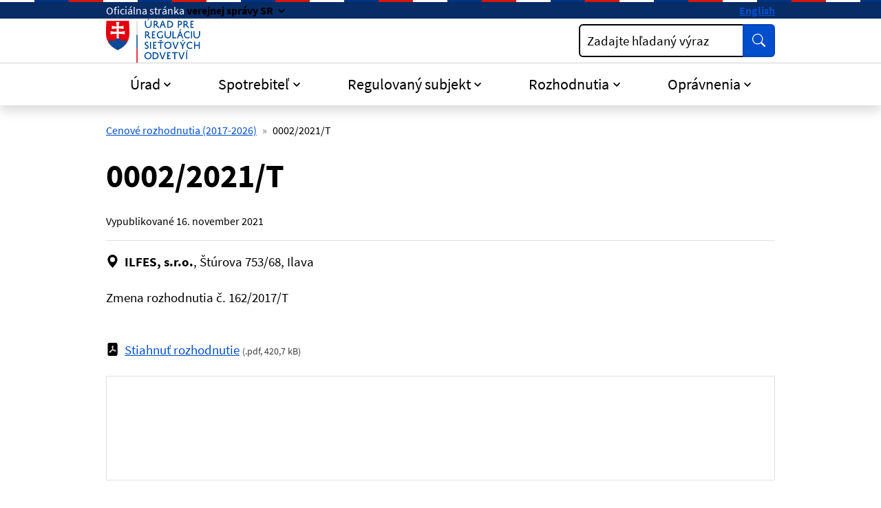

--- FILE ---
content_type: text/html; charset=UTF-8
request_url: https://www.urso.gov.sk/00022021t/
body_size: 10233
content:

<!DOCTYPE html>
<html class="no-js" lang="sk">
<head>
<meta charset="utf-8" />
<meta name="viewport" content="width=device-width, initial-scale=1, shrink-to-fit=no" />
<title>0002/2021/T  | Úrad pre reguláciu sieťových odvetví</title>
<link rel="stylesheet" href="/assets/idsk/css/theme.css">
<script src="/assets/idsk/js/theme.js" defer></script>
<script src="/assets/idsk/js/splide.js" defer></script>

<link rel="apple-touch-icon" sizes="180x180" href="/assets/idsk/img/favicons/apple-touch-icon.png">
<link rel="icon" type="image/png" sizes="32x32" href="/assets/idsk/img/favicons/favicon-32x32.png">
<link rel="icon" type="image/png" sizes="16x16" href="/assets/idsk/img/favicons/favicon-16x16.png">
<link rel="manifest" href="/assets/idsk/img/favicons/site.webmanifest">
<link rel="mask-icon" href="/assets/idsk/img/favicons/safari-pinned-tab.svg" color="#0057ad">
<link rel="shortcut icon" href="/assets/idsk/img/favicons/favicon.ico">
<meta name="msapplication-TileColor" content="#ffffff">
<meta name="msapplication-config" content="/assets/idsk/img/favicons/browserconfig.xml">
<meta name="theme-color" content="#ffffff">

<script src="https://code.jquery.com/jquery-3.6.4.min.js"></script>
<script src="https://cdn.jsdelivr.net/npm/@fancyapps/ui@5.0/dist/fancybox/fancybox.umd.js"></script>
<script src="https://cdn.jsdelivr.net/npm/@fancyapps/ui@5.0/dist/fancybox/l10n/sk.umd.js"></script>
<link rel="stylesheet" href="https://cdn.jsdelivr.net/npm/@fancyapps/ui@5.0/dist/fancybox/fancybox.css" />

<script>
document.addEventListener("DOMContentLoaded", function() {
    Fancybox.bind("[data-fancybox]", {
        l10n: Fancybox.l10n.sk,
    });
});
</script>
<script type="text/javascript" src="/libs/js/cookieconsent/cookieconsent.min.js"></script>
<script type="text/javascript" src="/libs/js/cookieconsent/iframemanager.min.js"></script>
</head>
<body class="is-sub artpro-6 art-69768 lang-sk">    
    <a class="visually-hidden-focusable" id="btnGoToPage" href="#page">Preskočiť na hlavný obsah</a>
    <div id="wrap">

        <header id="header" class="header">
            <div class="header__topbar">
                <div class="header-branding">
                    <div class="header-branding__gestor" role="heading" aria-level="1">
                        <span>
                            <span class="d-none d-md-inline">Oficiálna stránka</span>
                            <span class="d-md-none">SK</span>
                            <button class="link link--inverse fw-bold dropdown-toggle" type="button" data-bs-toggle="collapse" data-bs-target="#collapseGestor" 
                                aria-expanded="false"
                                aria-controls="collapseGestor"
                                aria-label="Zobraziť informácie o stránke"
                                data-text-for-hide="Skryť informácie o stránke "
                                data-text-for-show="Zobraziť informácie o stránke">
                                <span class="d-none d-md-inline">verejnej správy SR</span>
                                <span class="d-md-none">e-gov</span>
                            </button>
                        </span>
                    </div>
                    <div class="header-branding__gestor-text collapse" id="collapseGestor">
                        <div class="row py-4">
    <div class="col-sm-6">
        <p role="heading" aria-level="2"><strong>Doména gov.sk je oficálna</strong></p>
        <p>Toto je oficiálna webová stránka orgánu verejnej moci Slovenskej republiky. Oficiálne stránky využívajú najmä doménu gov.sk.&nbsp;<a class="link link--inverse" title="odkazy na webové sídla orgánov verejnej moci" href="https://www.slovensko.sk/sk/agendy/agenda/_organy-verejnej-moci" target="_blank" rel="noopener">Odkazy na jednotlivé webové sídla orgánov verejnej moci nájdete na tomto odkaze</a>.</p>
    </div>
    <div class="col-sm-6">
        <p role="heading" aria-level="2"><strong>Táto stránka je zabezpečená</strong></p>
        <p>Buďte pozorní a vždy sa uistite, že zdieľate informácie iba cez zabezpečenú webovú stránku verejnej správy SR. Zabezpečená stránka vždy začína https:// pred názvom domény webového sídla.</p>
    </div>
</div>

                    </div>
                    <div class="header-branding__nav">
                        <a class="link link--inverse fw-bold link--no-visited-state" hreflang="en" lang="en" href="/en/" aria-label="Switch to English version">English</a>
                    </div>
                </div>
            </div>

            <nav class="header__navbar navbar">
                <div class="header__brand header__brand--mobile has-links">
                    <a href="/" class="link link--no-underline" aria-label="Odkaz na úvodnú stránku">
                        <span class="header__logo">
                            <img src="/assets/idsk/img/logo-sk.svg" alt="Úrad pre reguláciu sieťových odvetví">
                        </span>
                    </a>
                </div>

                <button id="toggleOffcanvas" class="header__toggle-menu btn btn-outline-dark" type="button"
                    aria-label=":Rozbalit-menu:"
                    data-bs-toggle="offcanvas"
                    data-bs-target="#offcanvasNavbar"
                    aria-controls="offcanvasNavbar">
                    <span>Menu</span>
                    <svg class="bi " width="16" height="16"  fill="currentColor"><use href="#bi-list"/></svg>
                </button>
        
                <div class="offcanvas offcanvas-end" tabindex="-1" id="offcanvasNavbar" aria-labelledby="offcanvasNavbarLabel">
                    <div class="header__topbar d-md-none">
                        <div class="header-branding">&nbsp;</div>
                    </div>
                    <div class="offcanvas-header py-2">
                        <div class="offcanvas-title" id="offcanvasNavbarLabel">
                            <div class="header__brand">
                                <span class="header__logo">
                                    <img src="/assets/idsk/img/logo-sk.svg" alt="Úrad pre reguláciu sieťových odvetví">
                                </span>
                            </div>
                        </div>
        
                        <button class="header__toggle-menu btn btn-outline-dark" type="button"
                                aria-label="Skryť menu"
                                aria-expanded="true"
                                data-bs-dismiss="offcanvas">
                            <span>Zatvoriť</span>
                            <svg class="bi " width="16" height="16"  fill="currentColor"><use href="#bi-x-lg"/></svg>
                        </button>
                    </div>
        
                    <div class="offcanvas-body">
                        <div class="header__main">
                            <div class="header__brand header__brand--desktop has-links">
                                <a href="/" class="link link--no-underline" aria-label="Odkaz na úvodnú stránku">
                                    <span class="header__logo">
                                        <img src="/assets/idsk/img/logo-sk.svg" alt="Úrad pre reguláciu sieťových odvetví">
                                    </span>
                                </a>
                            </div>
                            <div class="header__action row g-3 align-items-center">
                                <div class="col">
                                    
                                    <div class="form form--search">
                                        <form action="/vysledky-vyhladavania/">
                                            <div class="input-group">
                                                <div class="has-label-over" id="hSearchGrp_Akvow">
                                                    <label for="hSearchInput_Akvow">Zadajte hľadaný výraz</label>
                                                    <input type="search" id="hSearchInput_Akvow" name="search" class="form-control" aria-describedby="hSearchGo_Akvow">
                                                </div>
                                                <button class="btn btn-primary btn--shadow-none" type="submit" title="Vyhľadať" id="hSearchGo_Akvow">
                                                    <span class="visually-hidden">Vyhľadať</span>
                                                    <svg class="bi " width="16" height="16" aria-hidden="true" fill="currentColor"><use href="#bi-search"></use></svg>
                                                </button>
                                            </div>
                                        </form>
                                    </div>
                                </div>
                            </div>
                        </div>

                        <div class="header__nav">
                            <ul class="navbar-nav">
<li class="nav-item  dropdown ">
    <a href="#" class="nav-link dropdown-toggle" role="button" id="mnuItem-1" data-bs-toggle="dropdown" aria-expanded="false">Úrad</a>
    <div class="dropdown-menu" id="mnuItem-panel-1" aria-labelledby="mnuItem-1">
        <div class="container"><ul>
<li class=""><a href="/kontakt/">Kontakt</a></li>
<li class=""><a href="/2701-sk/vedenie-uradu/">Vedenie úradu</a></li>
<li class=""><a href="/zakladne-informacie/">Základné informácie</a></li>
<li class=""><a href="/regulacna-rada/">Regulačná rada</a></li>
<li class=""><a href="/legislativa/">Legislatíva</a></li>
<li class=""><a href="/spravy-uradu/">Správy úradu</a></li>
<li class=""><a href="/medzinarodna-spolupraca/">Medzinárodná spolupráca</a></li>
<li class=""><a href="/verejne-konzultacne-procesy/">Verejný konzultačný proces</a></li>
</ul>
</div>
    </div>
</li>
<li class="nav-item  dropdown ">
    <a href="#" class="nav-link dropdown-toggle" role="button" id="mnuItem-2" data-bs-toggle="dropdown" aria-expanded="false">Spotrebiteľ</a>
    <div class="dropdown-menu" id="mnuItem-panel-2" aria-labelledby="mnuItem-2">
        <div class="container"><ul>
<li class=""><a href="/uzitocne-informacie/">Užitočné informácie</a></li>
<li class=""><a href="/podnety-staznosti-a-riesenie-sporov/">Podnety, sťažnosti a riešenie sporov</a></li>
<li class=""><a href="/cenova-kalkulacka-pre-prepocet-vyhodnosti-dodavky-elektriny-a-plynu-pre-zranitelnych-odberatelov-v-domacnosti/">Cenová kalkulačka</a></li>
<li class=""><a href="/138795-sk/standardy-kvality/">Štandardy kvality</a></li>
<li class=""><a href="/dozor/">Dozor</a></li>
<li class=""><a href="/ochrana-spotrebitela-dohlad/">Ochrana spotrebiteľa - dohľad</a></li>
</ul>
</div>
    </div>
</li>
<li class="nav-item  dropdown ">
    <a href="#" class="nav-link dropdown-toggle" role="button" id="mnuItem-3" data-bs-toggle="dropdown" aria-expanded="false">Regulovaný subjekt</a>
    <div class="dropdown-menu" id="mnuItem-panel-3" aria-labelledby="mnuItem-3">
        <div class="container"><ul>
<li class=""><a href="/elektroenergetika/">Elektroenergetika</a></li>
<li class=""><a href="/plynarenstvo/">Plynárenstvo</a></li>
<li class=""><a href="/tepelna-energetika/">Tepelná energetika</a></li>
<li class=""><a href="/vodne-hospodarstvo/">Vodné hospodárstvo</a></li>
<li class=""><a href="/kontrola/">Kontrola</a></li>
<li class=""><a href="/upozornenia-na-terminy/">Upozornenia na termíny</a></li>
<li class=""><a href="/povinnosti-voci-uradu/">Povinnosti voči úradu</a></li>
</ul>
</div>
    </div>
</li>
<li class="nav-item  dropdown  1">
    <a href="#" class="nav-link dropdown-toggle" role="button" id="mnuItem-4" data-bs-toggle="dropdown" aria-expanded="false">Rozhodnutia</a>
    <div class="dropdown-menu" id="mnuItem-panel-4" aria-labelledby="mnuItem-4">
        <div class="container"><ul>
<li class=""><a href="/cenove-rozhodnutia/">Cenové rozhodnutia</a></li>
<li class=""><a href="/vecne-rozhodnutia/">Vecné rozhodnutia</a></li>
<li class=""><a href="/138775-sk/ine-rozhodnutia/">Iné rozhodnutia</a></li>
<li class=""><a href="/rozhodnutia-ii-stupna-predsedu-uradu/">Rozhodnutia predsedu úradu</a></li>
<li class=""><a href="/rozhodnutia-iist/">Rozhodnutia Regulačnej rady</a></li>
<li class=""><a href="/pokuty/">Pokuty</a></li>
<li class=""><a href="/potvrdenia-o-povode/">Potvrdenia o pôvode</a></li>
<li class=""><a href="/subjekty/">Vyhľadávanie (podľa RS/ICO)</a></li>
</ul>
</div>
    </div>
</li>
<li class="nav-item  dropdown ">
    <a href="#" class="nav-link dropdown-toggle" role="button" id="mnuItem-5" data-bs-toggle="dropdown" aria-expanded="false">Oprávnenia</a>
    <div class="dropdown-menu" id="mnuItem-panel-5" aria-labelledby="mnuItem-5">
        <div class="container"><ul>
<li class=""><a href="/povolenia/">Povolenia</a></li>
<li class=""><a href="/potvrdenia-osplneni-oznamovacej-povinnosti/">Potvrdenia o splnení oznamovacej povinnosti</a></li>
<li class=""><a href="/potvrdenia-o-vyrobe-elektriny-v-lokalnom-zdroji/">Potvrdenia o výrobe EE v lokálnom zdroji</a></li>
<li class=""><a href="/osvedcenia/">Osvedčenia</a></li>
<li class=""><a href="/potvrdenia-o-registracii-vo-vodarenstve/">Potvrdenia o registrácii vo vodárenstve</a></li>
<li class=""><a href="/podmienky-na-ziskanie-povolenia/">Podmienky na získanie povolenia</a></li>
<li class=""><a href="/legislativne-oznamovacie-povinnosti-drzitelov-povoleni/">Legislatívne oznamovacie povinnosti držiteľov povolení</a></li>
<li class=""><a href="/subjekty/">Vyhľadávanie (podľa RS/ICO)</a></li>
</ul>
</div>
    </div>
</li>
</ul>

                        </div>

                    </div>
                </div>
            </nav>
        </header>
        
        <main id="page" class="page pb-5">

            <nav class="container has-links" aria-label="Omrvinková navigácia (cesta)">
    <ol class="breadcrumb"><li class="breadcrumb-item"><a href="/18945-sk/cenove-rozhodnutia-2017-2026/">Cenové rozhodnutia (2017-2026)</a></li><li class="breadcrumb-item active" aria-current="page"><span>0002/2021/T </span></li></ol>
</nav><!-- breadcrumb -->

            <div class="container">
    <article class="post-www">

        <div class="post-www__header">
            <h1 class="post-www__title" id="uvod">0002/2021/T </h1>
            <div class="post-www__meta post-www__meta--top">
    Vypublikované <time datetime="2021-11-16">16. november 2021</time>
</div>
        </div>
        
        <div class="post-www__page" id="post_69768">
            <div class="post-www__page-flow">
                <div class="row gx-2">
    <div class="col-auto">
        <svg class="bi" aria-hidden="true"><use href="#bi-geo-alt-fill"></use></svg>
    </div>
    <div class="col">
        <strong>ILFES, s.r.o.</strong>, Štúrova 753/68, Ilava
    </div>
</div><!-- subjekt -->
                <!-- agenda -->
                <div class="my-4"><span data-item-poznamka="">Zmena rozhodnutia č. 162/2017/T<br/></span></div><!-- poznamka -->
    
                <!-- subor -->
            </div>

            <div class="row gx-2 my-4" typeof="schema:DataDownload">
    <div class="col-auto text-nowrap" aria-hidden="true">
        <svg class="bi" role="img" aria-label="pdf">
            <use href="#bi-file-pdf-fill"></use>
        </svg>
    </div>
    <div class="col">
        <a href="https://data.urso.gov.sk/CISRES/Agenda.nsf/0/2F3C4C938A864EF1C125860000438430/$FILE/0002_2021_T_ILFES.pdf" class="link" target="_blank" rel="noopener noreferrer" aria-describedby="fileFormat_[ID] fileSize_[ID]" property="schema:contentUrl" download="rozhodnutie.pdf">Stiahnuť rozhodnutie</a>
        <small class="text-muted fs-7">(<span class="text-nowrap" property="schema:fileFormat" id="fileFormat_[ID]" content="pdf">.pdf</span>, <span class="text-nowrap" property="schema:contentSize" id="fileSize_[ID]" content="420,7 kB">420,7 kB</span>)</small>
    </div>
</div>

<!-- <embed src="?file=1#view=fitH" type="application/pdf" width="100%" class="border embed__pdf"> -->
<embed src="https://data.urso.gov.sk/CISRES/Agenda.nsf/0/2F3C4C938A864EF1C125860000438430/$FILE/0002_2021_T_ILFES.pdf#view=fitH" type="application/pdf" width="100%" class="border embed__pdf">
        
            
        </div>
    </article>
</div>

        </main>

        <div class="container text-end">
            <button class="btn btn-success btn-lg btn--up rounded-bottom-0" id="btnGoToTop" aria-label="Návrat na začiatok stránky" type="button">Hore</button>
        </div>

        <a class="visually-hidden-focusable" href="#page">Skočiť na začiatok obsahu</a>
        <a class="visually-hidden-focusable" href="#header">Skočiť na hlavičku</a>
        
        <footer id="footer" class="footer">
            <div class="footer__body container">
        
                <nav class="footer__nav">
    <ul class="row">
<li class="col-md-4">
    <h2 class="footer__title">Informácie</h2>
    <ul class="footer__nav-items">
<li class="footer__nav-item"><a href="/ochrana-osobnych-udajov/" class="footer__nav-link link link--no-visited-state">Ochrana osobných údajov</a></li><li class="footer__nav-item"><a href="/spristupnovanie-informacii/" class="footer__nav-link link link--no-visited-state">Sprístupňovanie informácií</a></li><li class="footer__nav-item"><a href="/oznamovanie-protispolocenskej-cinnosti/" class="footer__nav-link link link--no-visited-state">Oznamovanie protispoločenskej činnosti</a></li><li class="footer__nav-item"><a href="/prebytocny-majetok/" class="footer__nav-link link link--no-visited-state">Prebytočný majetok</a></li></ul>

</li>
<li class="col-md-4">
    <h2 class="footer__title">Úrad</h2>
    <ul class="footer__nav-items">
<li class="footer__nav-item"><a href="/kontakt/" class="footer__nav-link link link--no-visited-state">Kontakt</a></li><li class="footer__nav-item"><a href="/podatelna-uradu/" class="footer__nav-link link link--no-visited-state">Podateľňa</a></li><li class="footer__nav-item"><a href="/projekty/" class="footer__nav-link link link--no-visited-state">Projekty</a></li></ul>

</li>
<li class="col-md-4">
    <h2 class="footer__title">Ostatné</h2>
    <ul class="footer__nav-items">
<li class="footer__nav-item"><a href="/mapa-stranky/" class="footer__nav-link link link--no-visited-state">Mapa stránky</a></li><li class="footer__nav-item"><a href="/vyhlasenie-o-pristupnosti/" class="footer__nav-link link link--no-visited-state">Vyhlásenie o prístupnosti</a></li><li class="footer__nav-item"><a href="mailto:urso@urso.gov.sk" class="footer__nav-link link link--no-visited-state">Našli ste na stránke chybu?</a></li></ul>

</li>
    </ul>
</nav>

            
                <!-- footer menu -->

                <div class="row">
                    <div class="col-md">
        
                        <p>Vytvorené v súlade s <a class="link" href="https://idsk.gov.sk/" aria-label="Jednotným dizajn manuálom elektronických služieb (smeruje na externú stránku)">Jednotným dizajn manuálom elektronických služieb</a>.</p>
                        <p>Prevádzkovateľom služby je Úrad pre reguláciu sieťových odvetví.</p>
        
                    </div>
        
                    <div class="col-md-4 offset-lg-1 mt-4 mt-md-2 text-center text-md-end">
                        <span class="footer__logo recolor-dark">
                            <img src="/assets/idsk/img/logo-white.svg" alt="Úrad pre reguláciu sieťových odvetví">
                        </span>
                    </div>
        
                </div>
                <div class="footer__creator">
                    <a class="link" href="javascript:;" rel="button" data-cc="c-settings" data-cc-email="" data-cc-gdpr="/ochrana-osobnych-udajov/" aria-haspopup="dialog">Nastavenie súborov cookies</a>
                    <span class="d-none d-md-inline"> | </span>
                    <a class="link" rel="noopener noreferrer" href="https://www.aglo.sk" target="_blank" title="Aglo Solutions [Otvára sa v novom tabe]">Tvorba stránok</a>: Aglo Solutions
                    <span class="d-none d-md-inline"> | </span>
                    <br class="d-md-none">
                    <a class="link" rel="noopener noreferrer" href="https://www.syscom.sk" target="_blank" title="SysCom [Otvára sa v novom tabe]">Redakčný systém</a>: SysCom
                </div>
            </div>
        </footer>
    </div><!-- // #wrap -->

    <svg xmlns="http://www.w3.org/2000/svg" style="display: none;">
    <symbol id="bi-telephone-fill" viewBox="0 0 16 16">
        <path fill-rule="evenodd" d="M1.885.511a1.745 1.745 0 0 1 2.61.163L6.29 2.98c.329.423.445.974.315 1.494l-.547 2.19a.68.68 0 0 0 .178.643l2.457 2.457a.68.68 0 0 0 .644.178l2.189-.547a1.75 1.75 0 0 1 1.494.315l2.306 1.794c.829.645.905 1.87.163 2.611l-1.034 1.034c-.74.74-1.846 1.065-2.877.702a18.6 18.6 0 0 1-7.01-4.42 18.6 18.6 0 0 1-4.42-7.009c-.362-1.03-.037-2.137.703-2.877z"/>
    </symbol>
    <symbol id="bi-envelope-at-fill" viewBox="0 0 16 16">
        <path d="M2 2A2 2 0 0 0 .05 3.555L8 8.414l7.95-4.859A2 2 0 0 0 14 2zm-2 9.8V4.698l5.803 3.546zm6.761-2.97-6.57 4.026A2 2 0 0 0 2 14h6.256A4.5 4.5 0 0 1 8 12.5a4.49 4.49 0 0 1 1.606-3.446l-.367-.225L8 9.586zM16 9.671V4.697l-5.803 3.546.338.208A4.5 4.5 0 0 1 12.5 8c1.414 0 2.675.652 3.5 1.671"/>
        <path d="M15.834 12.244c0 1.168-.577 2.025-1.587 2.025-.503 0-1.002-.228-1.12-.648h-.043c-.118.416-.543.643-1.015.643-.77 0-1.259-.542-1.259-1.434v-.529c0-.844.481-1.4 1.26-1.4.585 0 .87.333.953.63h.03v-.568h.905v2.19c0 .272.18.42.411.42.315 0 .639-.415.639-1.39v-.118c0-1.277-.95-2.326-2.484-2.326h-.04c-1.582 0-2.64 1.067-2.64 2.724v.157c0 1.867 1.237 2.654 2.57 2.654h.045c.507 0 .935-.07 1.18-.18v.731c-.219.1-.643.175-1.237.175h-.044C10.438 16 9 14.82 9 12.646v-.214C9 10.36 10.421 9 12.485 9h.035c2.12 0 3.314 1.43 3.314 3.034zm-4.04.21v.227c0 .586.227.8.581.8.31 0 .564-.17.564-.743v-.367c0-.516-.275-.708-.572-.708-.346 0-.573.245-.573.791"/>
    </symbol>
    <symbol id="bi-facebook" viewBox="0 0 16 16">
        <path d="M16 8.049c0-4.446-3.582-8.05-8-8.05C3.58 0-.002 3.603-.002 8.05c0 4.017 2.926 7.347 6.75 7.951v-5.625h-2.03V8.05H6.75V6.275c0-2.017 1.195-3.131 3.022-3.131.876 0 1.791.157 1.791.157v1.98h-1.009c-.993 0-1.303.621-1.303 1.258v1.51h2.218l-.354 2.326H9.25V16c3.824-.604 6.75-3.934 6.75-7.951"/>
    </symbol>
    <symbol id="bi-geo-alt-fill" viewBox="0 0 16 16">
        <path d="M8 16s6-5.686 6-10A6 6 0 0 0 2 6c0 4.314 6 10 6 10m0-7a3 3 0 1 1 0-6 3 3 0 0 1 0 6"/>
    </symbol>
    <symbol id="bi-instagram" viewBox="0 0 16 16">
        <path d="M8 0C5.829 0 5.556.01 4.703.048 3.85.088 3.269.222 2.76.42a3.9 3.9 0 0 0-1.417.923A3.9 3.9 0 0 0 .42 2.76C.222 3.268.087 3.85.048 4.7.01 5.555 0 5.827 0 8.001c0 2.172.01 2.444.048 3.297.04.852.174 1.433.372 1.942.205.526.478.972.923 1.417.444.445.89.719 1.416.923.51.198 1.09.333 1.942.372C5.555 15.99 5.827 16 8 16s2.444-.01 3.298-.048c.851-.04 1.434-.174 1.943-.372a3.9 3.9 0 0 0 1.416-.923c.445-.445.718-.891.923-1.417.197-.509.332-1.09.372-1.942C15.99 10.445 16 10.173 16 8s-.01-2.445-.048-3.299c-.04-.851-.175-1.433-.372-1.941a3.9 3.9 0 0 0-.923-1.417A3.9 3.9 0 0 0 13.24.42c-.51-.198-1.092-.333-1.943-.372C10.443.01 10.172 0 7.998 0zm-.717 1.442h.718c2.136 0 2.389.007 3.232.046.78.035 1.204.166 1.486.275.373.145.64.319.92.599s.453.546.598.92c.11.281.24.705.275 1.485.039.843.047 1.096.047 3.231s-.008 2.389-.047 3.232c-.035.78-.166 1.203-.275 1.485a2.5 2.5 0 0 1-.599.919c-.28.28-.546.453-.92.598-.28.11-.704.24-1.485.276-.843.038-1.096.047-3.232.047s-2.39-.009-3.233-.047c-.78-.036-1.203-.166-1.485-.276a2.5 2.5 0 0 1-.92-.598 2.5 2.5 0 0 1-.6-.92c-.109-.281-.24-.705-.275-1.485-.038-.843-.046-1.096-.046-3.233s.008-2.388.046-3.231c.036-.78.166-1.204.276-1.486.145-.373.319-.64.599-.92s.546-.453.92-.598c.282-.11.705-.24 1.485-.276.738-.034 1.024-.044 2.515-.045zm4.988 1.328a.96.96 0 1 0 0 1.92.96.96 0 0 0 0-1.92m-4.27 1.122a4.109 4.109 0 1 0 0 8.217 4.109 4.109 0 0 0 0-8.217m0 1.441a2.667 2.667 0 1 1 0 5.334 2.667 2.667 0 0 1 0-5.334"/>
    </symbol>
    <symbol id="bi-linkedin" viewBox="0 0 16 16">
        <path d="M0 1.146C0 .513.526 0 1.175 0h13.65C15.474 0 16 .513 16 1.146v13.708c0 .633-.526 1.146-1.175 1.146H1.175C.526 16 0 15.487 0 14.854zm4.943 12.248V6.169H2.542v7.225zm-1.2-8.212c.837 0 1.358-.554 1.358-1.248-.015-.709-.52-1.248-1.342-1.248S2.4 3.226 2.4 3.934c0 .694.521 1.248 1.327 1.248zm4.908 8.212V9.359c0-.216.016-.432.08-.586.173-.431.568-.878 1.232-.878.869 0 1.216.662 1.216 1.634v3.865h2.401V9.25c0-2.22-1.184-3.252-2.764-3.252-1.274 0-1.845.7-2.165 1.193v.025h-.016l.016-.025V6.169h-2.4c.03.678 0 7.225 0 7.225z"/>
    </symbol>
    <symbol id="bi-twitter-x" viewBox="0 0 16 16">
        <path d="M12.6.75h2.454l-5.36 6.142L16 15.25h-4.937l-3.867-5.07-4.425 5.07H.316l5.733-6.57L0 .75h5.063l3.495 4.633L12.601.75Zm-.86 13.028h1.36L4.323 2.145H2.865z"/>
    </symbol>
    <symbol id="bi-search" viewBox="0 0 16 16">
        <path d="M11.742 10.344a6.5 6.5 0 1 0-1.397 1.398h-.001c.03.04.062.078.098.115l3.85 3.85a1 1 0 0 0 1.415-1.414l-3.85-3.85a1.007 1.007 0 0 0-.115-.1zM12 6.5a5.5 5.5 0 1 1-11 0 5.5 5.5 0 0 1 11 0z"/>
    </symbol>
    <symbol id="bi-list" viewBox="0 0 16 16">
        <path fill-rule="evenodd" d="M2.5 12a.5.5 0 0 1 .5-.5h10a.5.5 0 0 1 0 1H3a.5.5 0 0 1-.5-.5zm0-4a.5.5 0 0 1 .5-.5h10a.5.5 0 0 1 0 1H3a.5.5 0 0 1-.5-.5zm0-4a.5.5 0 0 1 .5-.5h10a.5.5 0 0 1 0 1H3a.5.5 0 0 1-.5-.5z"/>
    </symbol>
    <symbol id="bi-exclamation-triangle-fill" viewBox="0 0 16 16">
        <path d="M8.982 1.566a1.13 1.13 0 0 0-1.96 0L.165 13.233c-.457.778.091 1.767.98 1.767h13.713c.889 0 1.438-.99.98-1.767zM8 5c.535 0 .954.462.9.995l-.35 3.507a.552.552 0 0 1-1.1 0L7.1 5.995A.905.905 0 0 1 8 5m.002 6a1 1 0 1 1 0 2 1 1 0 0 1 0-2"/>
    </symbol>
    <symbol id="bi-exclamation-diamond-fill" viewBox="0 0 16 16">
        <path d="M9.05.435c-.58-.58-1.52-.58-2.1 0L.436 6.95c-.58.58-.58 1.519 0 2.098l6.516 6.516c.58.58 1.519.58 2.098 0l6.516-6.516c.58-.58.58-1.519 0-2.098zM8 4c.535 0 .954.462.9.995l-.35 3.507a.552.552 0 0 1-1.1 0L7.1 4.995A.905.905 0 0 1 8 4m.002 6a1 1 0 1 1 0 2 1 1 0 0 1 0-2"/>
    </symbol>
    <symbol id="bi-question-square-fill" viewBox="0 0 16 16">
        <path d="M2 0a2 2 0 0 0-2 2v12a2 2 0 0 0 2 2h12a2 2 0 0 0 2-2V2a2 2 0 0 0-2-2zm3.496 6.033a.237.237 0 0 1-.24-.247C5.35 4.091 6.737 3.5 8.005 3.5c1.396 0 2.672.73 2.672 2.24 0 1.08-.635 1.594-1.244 2.057-.737.559-1.01.768-1.01 1.486v.105a.25.25 0 0 1-.25.25h-.81a.25.25 0 0 1-.25-.246l-.004-.217c-.038-.927.495-1.498 1.168-1.987.59-.444.965-.736.965-1.371 0-.825-.628-1.168-1.314-1.168-.803 0-1.253.478-1.342 1.134-.018.137-.128.25-.266.25h-.825zm2.325 6.443c-.584 0-1.009-.394-1.009-.927 0-.552.425-.94 1.01-.94.609 0 1.028.388 1.028.94 0 .533-.42.927-1.029.927"/>
    </symbol>
    <symbol id="bi-check-circle-fill" viewBox="0 0 16 16">
        <path d="M16 8A8 8 0 1 1 0 8a8 8 0 0 1 16 0m-3.97-3.03a.75.75 0 0 0-1.08.022L7.477 9.417 5.384 7.323a.75.75 0 0 0-1.06 1.06L6.97 11.03a.75.75 0 0 0 1.079-.02l3.992-4.99a.75.75 0 0 0-.01-1.05z"/>
    </symbol>
    <symbol id="bi-info-fill" viewBox="0 0 16 16">
        <path d="M8 16A8 8 0 1 0 8 0a8 8 0 0 0 0 16m.93-9.412-1 4.705c-.07.34.029.533.304.533.194 0 .487-.07.686-.246l-.088.416c-.287.346-.92.598-1.465.598-.703 0-1.002-.422-.808-1.319l.738-3.468c.064-.293.006-.399-.287-.47l-.451-.081.082-.381 2.29-.287zM8 5.5a1 1 0 1 1 0-2 1 1 0 0 1 0 2"/>
    </symbol>
    <symbol id="bi-x-square-fill" viewBox="0 0 16 16">
        <path d="M2 0a2 2 0 0 0-2 2v12a2 2 0 0 0 2 2h12a2 2 0 0 0 2-2V2a2 2 0 0 0-2-2zm3.354 4.646L8 7.293l2.646-2.647a.5.5 0 0 1 .708.708L8.707 8l2.647 2.646a.5.5 0 0 1-.708.708L8 8.707l-2.646 2.647a.5.5 0 0 1-.708-.708L7.293 8 4.646 5.354a.5.5 0 1 1 .708-.708"/>
    </symbol>
    <symbol id="bi-x-lg" viewBox="0 0 16 16">
        <path d="M2.146 2.854a.5.5 0 1 1 .708-.708L8 7.293l5.146-5.147a.5.5 0 0 1 .708.708L8.707 8l5.147 5.146a.5.5 0 0 1-.708.708L8 8.707l-5.146 5.147a.5.5 0 0 1-.708-.708L7.293 8z"/>
    </symbol>
    <symbol id="bi-x" viewBox="0 0 16 16">
        <path d="M4.646 4.646a.5.5 0 0 1 .708 0L8 7.293l2.646-2.647a.5.5 0 0 1 .708.708L8.707 8l2.647 2.646a.5.5 0 0 1-.708.708L8 8.707l-2.646 2.647a.5.5 0 0 1-.708-.708L7.293 8 4.646 5.354a.5.5 0 0 1 0-.708"/>
    </symbol>
    <symbol id="bi-eye-fill" viewBox="0 0 16 16">
        <path d="M10.5 8a2.5 2.5 0 1 1-5 0 2.5 2.5 0 0 1 5 0"/>
        <path d="M0 8s3-5.5 8-5.5S16 8 16 8s-3 5.5-8 5.5S0 8 0 8m8 3.5a3.5 3.5 0 1 0 0-7 3.5 3.5 0 0 0 0 7"/>
    </symbol>
    <symbol id="bi-eye-slash-fill" viewBox="0 0 16 16">
        <path d="m10.79 12.912-1.614-1.615a3.5 3.5 0 0 1-4.474-4.474l-2.06-2.06C.938 6.278 0 8 0 8s3 5.5 8 5.5a7 7 0 0 0 2.79-.588M5.21 3.088A7 7 0 0 1 8 2.5c5 0 8 5.5 8 5.5s-.939 1.721-2.641 3.238l-2.062-2.062a3.5 3.5 0 0 0-4.474-4.474z"/>
        <path d="M5.525 7.646a2.5 2.5 0 0 0 2.829 2.829zm4.95.708-2.829-2.83a2.5 2.5 0 0 1 2.829 2.829zm3.171 6-12-12 .708-.708 12 12z"/>
    </symbol>
    <symbol id="bi-circle" viewBox="0 0 16 16">
        <path d="M8 15A7 7 0 1 1 8 1a7 7 0 0 1 0 14m0 1A8 8 0 1 0 8 0a8 8 0 0 0 0 16"/>
    </symbol>
    <symbol id="bi-chevron-up" viewBox="0 0 16 16"></symbol>
        <path fill-rule="evenodd" d="M7.646 4.646a.5.5 0 0 1 .708 0l6 6a.5.5 0 0 1-.708.708L8 5.707l-5.646 5.647a.5.5 0 0 1-.708-.708l6-6z"/>
    </symbol>
    <symbol id="bi-chevron-right" viewBox="0 0 16 16">
        <path fill-rule="evenodd" d="M4.646 1.646a.5.5 0 0 1 .708 0l6 6a.5.5 0 0 1 0 .708l-6 6a.5.5 0 0 1-.708-.708L10.293 8 4.646 2.354a.5.5 0 0 1 0-.708z"/>
    </symbol>
    <symbol id="bi-chevron-down" viewBox="0 0 16 16"></symbol>
        <path fill-rule="evenodd" d="M1.646 4.646a.5.5 0 0 1 .708 0L8 10.293l5.646-5.647a.5.5 0 0 1 .708.708l-6 6a.5.5 0 0 1-.708 0l-6-6a.5.5 0 0 1 0-.708z"/>
    </symbol>
    <symbol id="bi-chevron-left" viewBox="0 0 16 16">
        <path fill-rule="evenodd" d="M11.354 1.646a.5.5 0 0 1 0 .708L5.707 8l5.647 5.646a.5.5 0 0 1-.708.708l-6-6a.5.5 0 0 1 0-.708l6-6a.5.5 0 0 1 .708 0z"/>
    </symbol>
    <symbol id="bi-play-fill" viewBox="0 0 16 16">
        <path d="m11.596 8.697-6.363 3.692c-.54.313-1.233-.066-1.233-.697V4.308c0-.63.692-1.01 1.233-.696l6.363 3.692a.802.802 0 0 1 0 1.393z"/>
    </symbol>
    <symbol id="bi-pause-fill" viewBox="0 0 16 16">
        <path d="M5.5 3.5A1.5 1.5 0 0 1 7 5v6a1.5 1.5 0 0 1-3 0V5a1.5 1.5 0 0 1 1.5-1.5zm5 0A1.5 1.5 0 0 1 12 5v6a1.5 1.5 0 0 1-3 0V5a1.5 1.5 0 0 1 1.5-1.5z"/>
    </symbol>
    <symbol id="bi-chevron-right-fat" viewBox="0 0 512 512">
        <path d="M207.029 381.476 12.686 187.132c-9.373-9.373-9.373-24.569 0-33.941l22.667-22.667c9.357-9.357 24.522-9.375 33.901-.04L224 284.505l154.745-154.021c9.379-9.335 24.544-9.317 33.901.04l22.667 22.667c9.373 9.373 9.373 24.569 0 33.941L240.971 381.476c-9.373 9.372-24.569 9.372-33.942 0Z" style="fill-rule:nonzero" transform="matrix(0 .75469 .75469 0 62.8 86.95)"/>
    </symbol>
    <!-- filetypes -->
    <symbol id="bi-file-pdf-fill" viewBox="0 0 16 16">
        <path d="M5.523 10.424c.14-.082.293-.162.459-.238a7.878 7.878 0 0 1-.45.606c-.28.337-.498.516-.635.572a.266.266 0 0 1-.035.012.282.282 0 0 1-.026-.044c-.056-.11-.054-.216.04-.36.106-.165.319-.354.647-.548zm2.455-1.647c-.119.025-.237.05-.356.078a21.035 21.035 0 0 0 .5-1.05 11.96 11.96 0 0 0 .51.858c-.217.032-.436.07-.654.114zm2.525.939a3.888 3.888 0 0 1-.435-.41c.228.005.434.022.612.054.317.057.466.147.518.209a.095.095 0 0 1 .026.064.436.436 0 0 1-.06.2.307.307 0 0 1-.094.124.107.107 0 0 1-.069.015c-.09-.003-.258-.066-.498-.256zM8.278 4.97c-.04.244-.108.524-.2.829a4.86 4.86 0 0 1-.089-.346c-.076-.353-.087-.63-.046-.822.038-.177.11-.248.196-.283a.517.517 0 0 1 .145-.04c.013.03.028.092.032.198.005.122-.007.277-.038.465z"/>
        <path fill-rule="evenodd" d="M4 0h8a2 2 0 0 1 2 2v12a2 2 0 0 1-2 2H4a2 2 0 0 1-2-2V2a2 2 0 0 1 2-2zm.165 11.668c.09.18.23.343.438.419.207.075.412.04.58-.03.318-.13.635-.436.926-.786.333-.401.683-.927 1.021-1.51a11.64 11.64 0 0 1 1.997-.406c.3.383.61.713.91.95.28.22.603.403.934.417a.856.856 0 0 0 .51-.138c.155-.101.27-.247.354-.416.09-.181.145-.37.138-.563a.844.844 0 0 0-.2-.518c-.226-.27-.596-.4-.96-.465a5.76 5.76 0 0 0-1.335-.05 10.954 10.954 0 0 1-.98-1.686c.25-.66.437-1.284.52-1.794.036-.218.055-.426.048-.614a1.238 1.238 0 0 0-.127-.538.7.7 0 0 0-.477-.365c-.202-.043-.41 0-.601.077-.377.15-.576.47-.651.823-.073.34-.04.736.046 1.136.088.406.238.848.43 1.295a19.707 19.707 0 0 1-1.062 2.227 7.662 7.662 0 0 0-1.482.645c-.37.22-.699.48-.897.787-.21.326-.275.714-.08 1.103z"/>
    </symbol>
    <symbol id="bi-file-word-fill" viewBox="0 0 16 16">
        <path d="M12 0H4a2 2 0 0 0-2 2v12a2 2 0 0 0 2 2h8a2 2 0 0 0 2-2V2a2 2 0 0 0-2-2zM5.485 4.879l1.036 4.144.997-3.655a.5.5 0 0 1 .964 0l.997 3.655 1.036-4.144a.5.5 0 0 1 .97.242l-1.5 6a.5.5 0 0 1-.967.01L8 7.402l-1.018 3.73a.5.5 0 0 1-.967-.01l-1.5-6a.5.5 0 1 1 .97-.242z"/>
    </symbol>
    <symbol id="bi-file-earmark-excel-fill" viewBox="0 0 16 16">
        <path d="M9.293 0H4a2 2 0 0 0-2 2v12a2 2 0 0 0 2 2h8a2 2 0 0 0 2-2V4.707A1 1 0 0 0 13.707 4L10 .293A1 1 0 0 0 9.293 0M9.5 3.5v-2l3 3h-2a1 1 0 0 1-1-1M5.884 6.68 8 9.219l2.116-2.54a.5.5 0 1 1 .768.641L8.651 10l2.233 2.68a.5.5 0 0 1-.768.64L8 10.781l-2.116 2.54a.5.5 0 0 1-.768-.641L7.349 10 5.116 7.32a.5.5 0 1 1 .768-.64"/>
    </symbol>
    <symbol id="bi-file-earmark-fill" viewBox="0 0 16 16">
        <path d="M4 0h5.293A1 1 0 0 1 10 .293L13.707 4a1 1 0 0 1 .293.707V14a2 2 0 0 1-2 2H4a2 2 0 0 1-2-2V2a2 2 0 0 1 2-2m5.5 1.5v2a1 1 0 0 0 1 1h2z"/>
    </symbol>
    <symbol id="bi-link-45deg" viewBox="0 0 16 16">
        <path d="M4.715 6.542 3.343 7.914a3 3 0 1 0 4.243 4.243l1.828-1.829A3 3 0 0 0 8.586 5.5L8 6.086a1 1 0 0 0-.154.199 2 2 0 0 1 .861 3.337L6.88 11.45a2 2 0 1 1-2.83-2.83l.793-.792a4 4 0 0 1-.128-1.287z"/>
        <path d="M6.586 4.672A3 3 0 0 0 7.414 9.5l.775-.776a2 2 0 0 1-.896-3.346L9.12 3.55a2 2 0 1 1 2.83 2.83l-.793.792c.112.42.155.855.128 1.287l1.372-1.372a3 3 0 1 0-4.243-4.243z"/>
    </symbol>
    <symbol id="bi-box-arrow-up-right" viewBox="0 0 16 16">
        <path fill-rule="evenodd" d="M8.636 3.5a.5.5 0 0 0-.5-.5H1.5A1.5 1.5 0 0 0 0 4.5v10A1.5 1.5 0 0 0 1.5 16h10a1.5 1.5 0 0 0 1.5-1.5V7.864a.5.5 0 0 0-1 0V14.5a.5.5 0 0 1-.5.5h-10a.5.5 0 0 1-.5-.5v-10a.5.5 0 0 1 .5-.5h6.636a.5.5 0 0 0 .5-.5"/>
        <path fill-rule="evenodd" d="M16 .5a.5.5 0 0 0-.5-.5h-5a.5.5 0 0 0 0 1h3.793L6.146 9.146a.5.5 0 1 0 .708.708L15 1.707V5.5a.5.5 0 0 0 1 0z"/>
    </symbol>
</svg>

</body>
</html>

